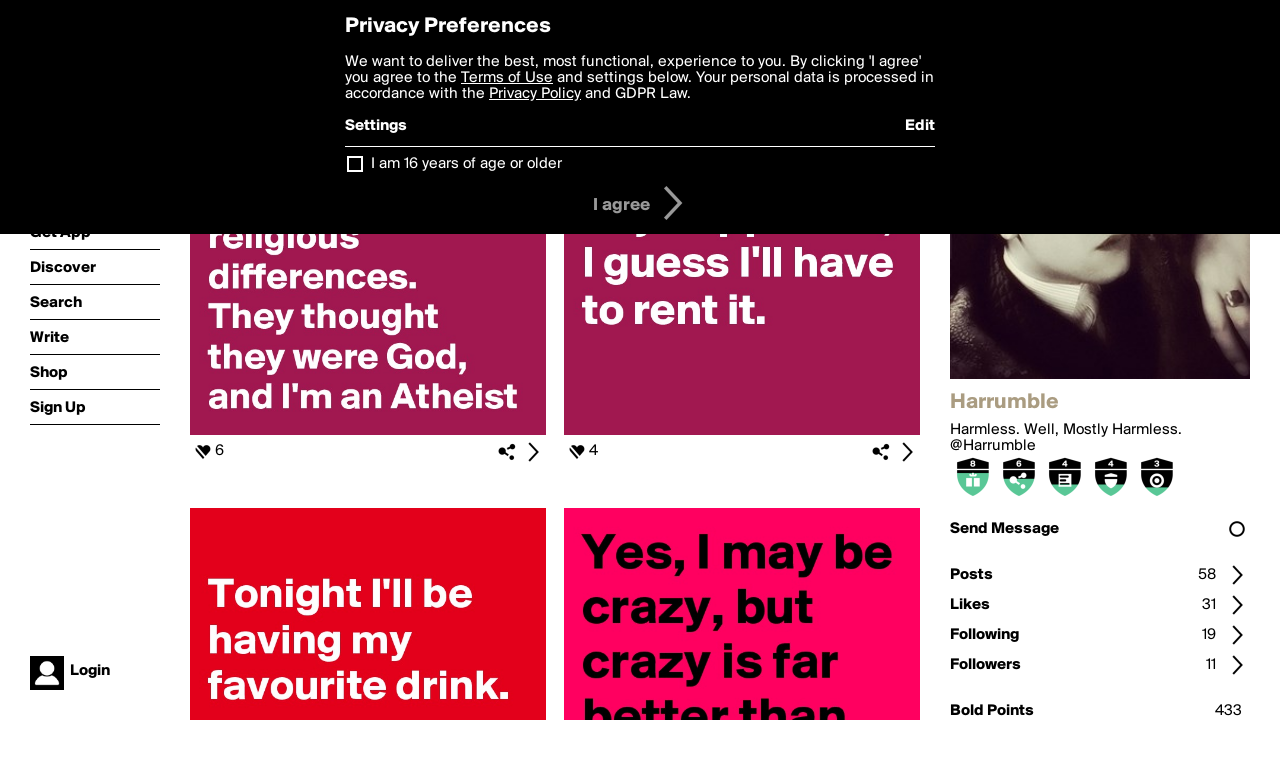

--- FILE ---
content_type: text/html; charset=utf-8
request_url: https://www.boldomatic.com/view/writer/harrumble
body_size: 19403
content:
<!doctype html> <html> <head> <meta property="og:type" content="profile"/> <meta property="og:image" content="http://boldomatic.com/content/profile-image?v=2&amp;platform=web&amp;device=browser&amp;key=profile-images/189607-1d7a521c8d1ff801e6289476afc229d53f0c43c2a7cee72014ceee071594d5a5.jpg&amp;width=184&amp;height=184&amp;format=jpg&amp;quality=90"/> <meta property="og:title" content="Harrumble on Boldomatic"/> <meta property="og:description" content="Harmless. Well, Mostly Harmless."/> <meta property="og:url" content="http://boldomatic.com/view/writer/harrumble"/> <meta property="og:profile:username" content="harrumble"/> <link rel="alternate" type="application/rss+xml" title="Harrumble's Feed on Boldomatic" href="http://boldomatic.com/rss/writer/harrumble"> <meta http-equiv="Content-Type" content="text/html; charset=UTF-8"/> <meta name="viewport" content="width=device-width, initial-scale=1, maximum-scale=2, user-scalable=yes"/> <meta name="apple-mobile-web-app-capable" content="yes"/> <meta name="process-time-ms" content="175"/> <meta name="current-time-ms" content="1764301925066"/> <meta name="resource-dir" content="/resource/web/v2"/> <link rel="stylesheet" type="text/css" href="https://cdn.boldomatic.com/content/bundle/web/v2/css/boldomatic-web-bundle.css?theme=default&amp;build=024117-024099"> <script type="text/javascript" src="/content/bundle/web/v2/js/boldomatic-web-bundle.js?theme=default&amp;build=024117-024099"></script> <link rel="icon" type="image/png" href="/resource/web/v2/images/favicon.png"/> <meta property="og:site_name" content="Boldomatic"/> <meta name="google-site-verification" content="Vkn9x3TYW1q0BAy9N0fg7Af_1P32RadojIcZlMVHsPo"/> <script type="text/javascript">
        _boldomatic_applyConfig(null);
        _boldomatic_setPrivacyOptions(null);
    </script> <script type="text/javascript">
        var ga = null;
        if (true) {
            (function(i,s,o,g,r,a,m){i['GoogleAnalyticsObject']=r;i[r]=i[r]||function(){
                (i[r].q=i[r].q||[]).push(arguments)},i[r].l=1*new Date();a=s.createElement(o),
                m=s.getElementsByTagName(o)[0];a.async=1;a.src=g;m.parentNode.insertBefore(a,m)
            })(window,document,'script','//www.google-analytics.com/analytics.js','ga');
            ga('set', 'anonymizeIp', true);
            ga('create', 'UA-36280034-1', 'auto');
            if(_boldomatic_getConfig("CampaignID") != null && _boldomatic_getConfig("CampaignID") != "") {
                ga('set', 'campaignName', _boldomatic_getConfig("CampaignID"));
                ga('set', 'campaignSource', "Boldomatic");
            }
            ga('send', 'pageview');
        }
    </script> <script async src="https://www.googletagmanager.com/gtag/js?id=G-8334K5CD5R"></script> <script>
      if (true) {
          window.dataLayer = window.dataLayer || [];
          function gtag(){dataLayer.push(arguments);}
          gtag('js', new Date());
          gtag('config', 'G-8334K5CD5R');
      }
    </script> <title>Harrumble on Boldomatic</title> </head> <body class="section-content auth-status-guest"> <div class="container" itemscope itemtype="http://schema.org/WebSite"> <meta itemprop="url" content="https://boldomatic.com/"/> <div class="navigation guest"> <div class="navigation-large"> <a class="titlelink" href="/"><span>boldomatic</span></a> <ul class="main"> <a class="requires-guest" href="/web/about"><li class="navicon boldomatic">About</li></a> <a class="requires-guest" href="/web/get"><li class="navicon download">Get App</li></a> <a class="requires-login" rel="nofollow" href="/view/feed"><li class="navicon feed">Feed</li></a> <a class="" href="/view/discover"><li class="navicon discover">Discover</li></a> <a class="" href="/view/search" onclick="return showSearch();"><li class="navicon search">Search</li></a> <a class="" href="/view/editor"><li class="navicon write">Write</li></a> <a class="requires-login" rel="nofollow" href="/view/news"><li class="navicon news">News<span class="notifs"></span></li></a> <a class="" href="/shop"><li class="navicon shop">Shop<span class="notifs"></span></li></a> <a class="requires-login" rel="nofollow" href="/view/profile"><li class="navicon profile">Profile</li></a> <a class="requires-guest" href="javascript:loginSignup();"><li class="navicon profile">Sign Up</li></a> </ul> </div> <div class="navigation-mobile"> <div class="toolbar menu"> <a href="/"><span class="label site-title">boldomatic</span></a> <a href="javascript:toggleMobileNavigation();"><span class="icon tool down menu menudropdown"></span></a> </div> <ul class="main"> <a class="requires-guest" href="/web/about"> <li class="navicon boldomatic">About</li> </a> <a class="requires-guest" href="/web/get"> <li class="navicon download">Get App</li> </a> <a class="requires-login" rel="nofollow" href="/view/feed"> <li class="navicon feed">Feed</li> </a> <a class="" href="/view/discover"> <li class="navicon discover">Discover</li> </a> <a class="" href="/view/search" onclick="hideMobileNavigation(); return showSearch();"> <li class="navicon search">Search</li> </a> <a class="" href="/view/editor"> <li class="navicon write">Write</li> </a> <a class="requires-login" rel="nofollow" href="/view/news"> <li class="navicon news">News<span class="notifs"></span></li> </a> <a class="" href="/shop"> <li class="navicon shop">Shop<span class="notifs"></span></li> </a> <a class="requires-login" rel="nofollow" href="/view/profile"> <li class="navicon profile">Profile</li> </a> <a class="requires-guest" href="javascript:hideMobileNavigation();loginSignup();"> <li class="navicon profile">Sign Up</li> </a> </ul> </div> <div class="user-profile requires-login"> <a href="/view/profile"> <img src="https://cdn.boldomatic.com/resource/web/v2/images/profile-dummy-2x.png?&amp;width=34&amp;height=34&amp;format=jpg&amp;quality=90"/> <span class="name"></span> <br/> <span class="status">logged&nbsp;in</span> </a> </div> <div class="user-profile requires-guest"> <a href="javascript:_boldomatic_account_showSignupLoginDialog('login');"> <img src="https://cdn.boldomatic.com/resource/web/v2/images/profile-dummy-2x.png?width=34&amp;height=34&amp;format=jpg&amp;quality=90"/> <span class="name centered">Login</span> </a> </div> </div> <div class="search-box"> <div class="search-input" tabindex="-1"></div> <div class="search-tip">Search for #hashtags, @writers or keywords</div> <div class="search-stats"></div> <a title="Close" href="javascript:closeSearch();" class="close-button">&nbsp;</a> </div> <div class="sidebar"> <div class="user user-profile user-not-admin user-not-special" user-id="aDmgRA"> <a href="/view/writer-photo/harrumble"><img class="profile" src="https://cdn.boldomatic.com/content/profile-image?v=2&amp;platform=web&amp;device=browser&amp;key=profile-images/189607-1d7a521c8d1ff801e6289476afc229d53f0c43c2a7cee72014ceee071594d5a5.jpg&amp;width=283&amp;height=283&amp;format=jpg&amp;quality=90" alt="Harrumble on Boldomatic - Harmless. Well, Mostly Harmless."/></a> <div class="meta"> <div class="username">Harrumble</div> <div class="description">Harmless. Well, Mostly Harmless.</div> <div class="profile-link"><a rel="nofollow" href="http://@Harrumble" target="_blank">@Harrumble</a></div> </div> <a href="/view/writer-badges/harrumble" class="remove-if-zero-5"> <div class="toolbar badge-container"> <div class="badge level level-8 remove-if-zero-8" title="Birthday Level 8"> <div class="badge birthday"></div> </div><div class="badge level level-6 remove-if-zero-6" title="Shares Level 6"> <div class="badge shares"></div> </div><div class="badge level level-4 remove-if-zero-4" title="Posts Level 4"> <div class="badge posts"></div> </div><div class="badge level level-4 remove-if-zero-4" title="Badges Earned Level 4"> <div class="badge badgesearned"></div> </div><div class="badge level level-3 remove-if-zero-3" title="Points Level 3"> <div class="badge points"></div> </div> <span class="icon tool details autohide"></span> </div> </a> <div class="tools"> <p>&#160;</p> <a class="requires-login" href="javascript:void(0);" rel="nofollow"> <div class="toolbar thin spaced follow off not-self toggable"> <span class="label">Follow</span> <span class="tool button icon input"></span> <span class="value on">following</span> </div> </a> <a class="requires-login" href="javascript:void(0);" rel="nofollow"> <div class="toolbar thin spaced subscribe off not-self toggable"> <span class="label">Subscribe</span> <span class="tool button icon input"></span> <span class="value on">subscribed</span> </div> </a> <a class="send-message not-self" href="javascript:sendMessage('aDmgRA');" rel="nofollow"> <div class="toolbar thin spaced"> <span class="label">Send Message</span> <span class="tool button icon input"></span> <span class="value send-message-status"></span> </div> </a> <a class="requires-login conversation not-self" href="/view/conversation/aDmgRA" rel="nofollow"> <div class="toolbar thin spaced"> <span class="label">Conversation</span> <span class="tool button icon details"></span> </div> </a> <p>&#160;</p> <a class="" href="/view/writer-feed/harrumble"> <div class="toolbar thin spaced "> <span class="label">Posts</span> <span class="tool button icon details"></span> <span class="value">58</span> </div> </a> <a class="" href="/view/writer-likes/harrumble"> <div class="toolbar thin spaced"> <span class="label">Likes</span> <span class="tool button icon details"></span> <span class="value">31</span> </div> </a> <a class="following" href="/view/writer-following/harrumble"> <div class="toolbar thin spaced"> <span class="label">Following</span> <span class="tool button icon details"></span> <span class="value">19</span> </div> </a> <a class="followers" href="/view/writer-followers/harrumble"> <div class="toolbar thin spaced"> <span class="label">Followers</span> <span class="tool button icon details"></span> <span class="value followers-number">11</span> </div> </a> <p>&#160;</p> <div class="toolbar thin spaced points"> <span class="label">Bold Points</span> <span class="value">433</span> </div> <div class="toolbar thin spaced created"> <span class="label">Bold Since</span> <span class="value timestamp utcms">1505039381000</span> </div> <p>&#160;</p> <a class="requires-login" href="javascript:void(0);"> <div class="toolbar thin spaced block off not-self toggable"> <span class="label">Block</span> <span class="tool button icon input"></span> <span class="value on">blocked</span> </div> </a>   <div class="sidebar-spacer"></div> </div> </div> </div> <div class="page"> <h1>Harrumble</h1> <div class="post-listing two-column expandable auto-load no-author-meta-icon" call="view/writer/harrumble" page-number-loaded="1" pages-to-auto-load="1"> <div class="expandable-items"> <div class="item post-item more-to-load odd " post-id="WuMfZQ" post-url="https://boldomatic.com/p/WuMfZQ/i-guess-you-could-say-we-broke-up-because-of-religious-differences-they-thought" post-path="/p/WuMfZQ/i-guess-you-could-say-we-broke-up-because-of-religious-differences-they-thought" repost-id="WuMfZQ"> <a class="overlay" href="/p/WuMfZQ/i-guess-you-could-say-we-broke-up-because-of-religious-differences-they-thought" title="Share, like, comment and more..."> <img class="image" alt="I guess you could say we broke up because of religious differences.
They thought they were God, and I'm an Atheist" src="https://cdn.boldomatic.com/content/post/WuMfZQ/I-guess-you-could-say-we-broke-up-because-of-relig?size=600"/> </a> <div class="toolbar thin"> <div class="meta icon likes meta-count-6 infobox-trigger" infobox-post-author="WuMfZQ"><span>6</span></div> <a href="/p/WuMfZQ/i-guess-you-could-say-we-broke-up-because-of-religious-differences-they-thought" class="tool icon details overlay-active" title="Post Details"><span></span></a> <a class="tool icon share" title="Share, Save and more..."><span></span></a> </div> </div><div class="item post-item more-to-load even " post-id="05jHEw" post-url="https://boldomatic.com/p/05jHEw/if-money-can-t-buy-happiness-i-guess-i-ll-have-to-rent-it" post-path="/p/05jHEw/if-money-can-t-buy-happiness-i-guess-i-ll-have-to-rent-it" repost-id="05jHEw"> <a class="overlay" href="/p/05jHEw/if-money-can-t-buy-happiness-i-guess-i-ll-have-to-rent-it" title="Share, like, comment and more..."> <img class="image" alt="
If money can't buy happiness, 
I guess I'll have to rent it.
" src="https://cdn.boldomatic.com/content/post/05jHEw/If-money-can-t-buy-happiness-I-guess-I-ll-have-to?size=600"/> </a> <div class="toolbar thin"> <div class="meta icon likes meta-count-4 infobox-trigger" infobox-post-author="05jHEw"><span>4</span></div> <a href="/p/05jHEw/if-money-can-t-buy-happiness-i-guess-i-ll-have-to-rent-it" class="tool icon details overlay-active" title="Post Details"><span></span></a> <a class="tool icon share" title="Share, Save and more..."><span></span></a> </div> </div><div class="item post-item more-to-load odd " post-id="928LTQ" post-url="https://boldomatic.com/p/928LTQ/tonight-i-ll-be-having-my-favourite-drink-it-s-called-a-lot" post-path="/p/928LTQ/tonight-i-ll-be-having-my-favourite-drink-it-s-called-a-lot" repost-id="928LTQ"> <a class="overlay" href="/p/928LTQ/tonight-i-ll-be-having-my-favourite-drink-it-s-called-a-lot" title="Share, like, comment and more..."> <img class="image" alt="
Tonight I'll be having my favourite drink.

It's called 'a lot'." src="https://cdn.boldomatic.com/content/post/928LTQ/Tonight-I-ll-be-having-my-favourite-drink-It-s-ca?size=600"/> </a> <div class="toolbar thin"> <div class="meta icon likes meta-count-2 infobox-trigger" infobox-post-author="928LTQ"><span>2</span></div> <a href="/p/928LTQ/tonight-i-ll-be-having-my-favourite-drink-it-s-called-a-lot" class="tool icon details overlay-active" title="Post Details"><span></span></a> <a class="tool icon share" title="Share, Save and more..."><span></span></a> </div> </div><div class="item post-item more-to-load even " post-id="8O6wPA" post-url="https://boldomatic.com/p/8O6wPA/yes-i-may-be-crazy-but-crazy-is-far-better-than-being-stupid" post-path="/p/8O6wPA/yes-i-may-be-crazy-but-crazy-is-far-better-than-being-stupid" repost-id="8O6wPA"> <a class="overlay" href="/p/8O6wPA/yes-i-may-be-crazy-but-crazy-is-far-better-than-being-stupid" title="Share, like, comment and more..."> <img class="image" alt="Yes, I may be crazy, but crazy is far better than being stupid." src="https://cdn.boldomatic.com/content/post/8O6wPA/Yes-I-may-be-crazy-but-crazy-is-far-better-than-be?size=600"/> </a> <div class="toolbar thin"> <div class="meta icon likes meta-count-3 infobox-trigger" infobox-post-author="8O6wPA"><span>3</span></div> <a href="/p/8O6wPA/yes-i-may-be-crazy-but-crazy-is-far-better-than-being-stupid" class="tool icon details overlay-active" title="Post Details"><span></span></a> <a class="tool icon share" title="Share, Save and more..."><span></span></a> </div> </div><div class="item post-item more-to-load odd " post-id="QvFGNQ" post-url="https://boldomatic.com/p/QvFGNQ/i-m-writing-a-love-poem-called-put-the-dishes-in-the-dishwasher-but-not-like-tha" post-path="/p/QvFGNQ/i-m-writing-a-love-poem-called-put-the-dishes-in-the-dishwasher-but-not-like-tha" repost-id="QvFGNQ"> <a class="overlay" href="/p/QvFGNQ/i-m-writing-a-love-poem-called-put-the-dishes-in-the-dishwasher-but-not-like-tha" title="Share, like, comment and more..."> <img class="image" alt="I'm writing a love poem called &quot;Put the Dishes in the Dishwasher, But Not Like That&quot;." src="https://cdn.boldomatic.com/content/post/QvFGNQ/I-m-writing-a-love-poem-called-Put-the-Dishes-in-t?size=600"/> </a> <div class="toolbar thin"> <div class="meta icon likes meta-count-2 infobox-trigger" infobox-post-author="QvFGNQ"><span>2</span></div> <a href="/p/QvFGNQ/i-m-writing-a-love-poem-called-put-the-dishes-in-the-dishwasher-but-not-like-tha" class="tool icon details overlay-active" title="Post Details"><span></span></a> <a class="tool icon share" title="Share, Save and more..."><span></span></a> </div> </div><div class="item post-item more-to-load even " post-id="z77GYQ" post-url="https://boldomatic.com/p/z77GYQ/is-charging-a-dead-battery-revolting" post-path="/p/z77GYQ/is-charging-a-dead-battery-revolting" repost-id="z77GYQ"> <a class="overlay" href="/p/z77GYQ/is-charging-a-dead-battery-revolting" title="Share, like, comment and more..."> <img class="image" alt="

Is charging a dead battery revolting?

" src="https://cdn.boldomatic.com/content/post/z77GYQ/Is-charging-a-dead-battery-revolting?size=600"/> </a> <div class="toolbar thin"> <div class="meta icon likes meta-count-3 infobox-trigger" infobox-post-author="z77GYQ"><span>3</span></div> <a href="/p/z77GYQ/is-charging-a-dead-battery-revolting" class="tool icon details overlay-active" title="Post Details"><span></span></a> <a class="tool icon share" title="Share, Save and more..."><span></span></a> </div> </div><div class="item post-item more-to-load odd " post-id="_JiBcA" post-url="https://boldomatic.com/p/_JiBcA/there-are-some-people-i-look-at-and-think-you-are-the-cum-shot-that-your-mother" post-path="/p/_JiBcA/there-are-some-people-i-look-at-and-think-you-are-the-cum-shot-that-your-mother" repost-id="_JiBcA"> <a class="overlay" href="/p/_JiBcA/there-are-some-people-i-look-at-and-think-you-are-the-cum-shot-that-your-mother" title="Share, like, comment and more..."> <img class="image" alt="There are some people I look at and think,
&quot;You are the cum shot that your Mother should have swallowed&quot;." src="https://cdn.boldomatic.com/content/post/_JiBcA/There-are-some-people-I-look-at-and-think-You-are?size=600"/> </a> <div class="toolbar thin"> <div class="meta icon likes meta-count-3 infobox-trigger" infobox-post-author="_JiBcA"><span>3</span></div> <a href="/p/_JiBcA/there-are-some-people-i-look-at-and-think-you-are-the-cum-shot-that-your-mother" class="tool icon details overlay-active" title="Post Details"><span></span></a> <a class="tool icon share" title="Share, Save and more..."><span></span></a> </div> </div><div class="item post-item more-to-load even " post-id="YAa1Sw" post-url="https://boldomatic.com/p/YAa1Sw/what-are-my-kinks-honesty-integrity-truthfulness-decency" post-path="/p/YAa1Sw/what-are-my-kinks-honesty-integrity-truthfulness-decency" repost-id="YAa1Sw"> <a class="overlay" href="/p/YAa1Sw/what-are-my-kinks-honesty-integrity-truthfulness-decency" title="Share, like, comment and more..."> <img class="image" alt="What are my kinks?

Honesty. Integrity. Truthfulness.
Decency." src="https://cdn.boldomatic.com/content/post/YAa1Sw/What-are-my-kinks-Honesty-Integrity-Truthfulness-D?size=600"/> </a> <div class="toolbar thin"> <div class="meta icon likes meta-count-2 infobox-trigger" infobox-post-author="YAa1Sw"><span>2</span></div> <a href="/p/YAa1Sw/what-are-my-kinks-honesty-integrity-truthfulness-decency" class="tool icon details overlay-active" title="Post Details"><span></span></a> <a class="tool icon share" title="Share, Save and more..."><span></span></a> </div> </div> </div> <div class="button text-button expand hidden">show more</div> <div class="clear"></div> </div> </div> <div class="footer guest"> <a href="/web/about">About</a> <a href="/web/help">Help</a> <a href="/brands">Brands</a> <a href="/affiliate">Affiliate</a> <a href="/developer">Developer</a> <a href="/web/press">Press</a> <a href="/web/contact">Contact</a> <a href="/web/copyright">Copyright</a> <a href="/web/privacy">Privacy</a> <a href="/web/terms">Terms</a> </div> </div> </body> </html>

--- FILE ---
content_type: text/html; charset=utf-8
request_url: https://www.boldomatic.com/view/writer/harrumble/2?v=2&platform=web
body_size: 7880
content:
<div class="item post-item more-to-load odd " post-id="n21RWA" post-url="https://boldomatic.com/p/n21RWA/hush-little-baby-don-t-say-a-word-mama-s-gonna-buy-you-drugs" post-path="/p/n21RWA/hush-little-baby-don-t-say-a-word-mama-s-gonna-buy-you-drugs" repost-id="n21RWA"> <a class="overlay" href="/p/n21RWA/hush-little-baby-don-t-say-a-word-mama-s-gonna-buy-you-drugs" title="Share, like, comment and more..."> <img class="image" alt="Hush little baby don't say a word,
Mama's gonna buy you...

                     Drugs." src="https://cdn.boldomatic.com/content/post/n21RWA/Hush-little-baby-don-t-say-a-word-Mama-s-gonna-buy?size=600"/> </a> <div class="toolbar thin"> <div class="meta icon likes meta-count-2 infobox-trigger" infobox-post-author="n21RWA"><span>2</span></div> <a href="/p/n21RWA/hush-little-baby-don-t-say-a-word-mama-s-gonna-buy-you-drugs" class="tool icon details overlay-active" title="Post Details"><span></span></a> <a class="tool icon share" title="Share, Save and more..."><span></span></a> </div> </div><div class="item post-item more-to-load even " post-id="k1pxMQ" post-url="https://boldomatic.com/p/k1pxMQ/wet-floor-apparently-this-is-not-an-instruction" post-path="/p/k1pxMQ/wet-floor-apparently-this-is-not-an-instruction" repost-id="k1pxMQ"> <a class="overlay" href="/p/k1pxMQ/wet-floor-apparently-this-is-not-an-instruction" title="Share, like, comment and more..."> <img class="image" alt="
&quot;Wet Floor.&quot;

Apparently this is NOT an instruction.
" src="https://cdn.boldomatic.com/content/post/k1pxMQ/Wet-Floor-Apparently-this-is-NOT-an-instruction?size=600"/> </a> <div class="toolbar thin"> <div class="meta icon likes meta-count-2 infobox-trigger" infobox-post-author="k1pxMQ"><span>2</span></div> <a href="/p/k1pxMQ/wet-floor-apparently-this-is-not-an-instruction" class="tool icon details overlay-active" title="Post Details"><span></span></a> <a class="tool icon share" title="Share, Save and more..."><span></span></a> </div> </div><div class="item post-item more-to-load odd " post-id="YAa1Sw" post-url="https://boldomatic.com/p/YAa1Sw/what-are-my-kinks-honesty-integrity-truthfulness-decency" post-path="/p/YAa1Sw/what-are-my-kinks-honesty-integrity-truthfulness-decency" repost-id="YAa1Sw"> <a class="overlay" href="/p/YAa1Sw/what-are-my-kinks-honesty-integrity-truthfulness-decency" title="Share, like, comment and more..."> <img class="image" alt="What are my kinks?

Honesty. Integrity. Truthfulness.
Decency." src="https://cdn.boldomatic.com/content/post/YAa1Sw/What-are-my-kinks-Honesty-Integrity-Truthfulness-D?size=600"/> </a> <div class="toolbar thin"> <div class="meta icon likes meta-count-2 infobox-trigger" infobox-post-author="YAa1Sw"><span>2</span></div> <a href="/p/YAa1Sw/what-are-my-kinks-honesty-integrity-truthfulness-decency" class="tool icon details overlay-active" title="Post Details"><span></span></a> <a class="tool icon share" title="Share, Save and more..."><span></span></a> </div> </div><div class="item post-item more-to-load even " post-id="MgzZPQ" post-url="https://boldomatic.com/p/MgzZPQ/we-must-learn-who-is-gold-and-who-is-simply-gold-plated" post-path="/p/MgzZPQ/we-must-learn-who-is-gold-and-who-is-simply-gold-plated" repost-id="MgzZPQ"> <a class="overlay" href="/p/MgzZPQ/we-must-learn-who-is-gold-and-who-is-simply-gold-plated" title="Share, like, comment and more..."> <img class="image" alt="






We must learn who is gold,  and who is simply  gold plated...



" src="https://cdn.boldomatic.com/content/post/MgzZPQ/We-must-learn-who-is-gold-and-who-is-simply-gold?size=600"/> </a> <div class="toolbar thin"> <div class="meta icon likes meta-count-1 infobox-trigger" infobox-post-author="MgzZPQ"><span>1</span></div> <a href="/p/MgzZPQ/we-must-learn-who-is-gold-and-who-is-simply-gold-plated" class="tool icon details overlay-active" title="Post Details"><span></span></a> <a class="tool icon share" title="Share, Save and more..."><span></span></a> </div> </div><div class="item post-item more-to-load odd " post-id="5sAoYA" post-url="https://boldomatic.com/p/5sAoYA/quoth-the-passive-aggressive-raven-nevermind" post-path="/p/5sAoYA/quoth-the-passive-aggressive-raven-nevermind" repost-id="5sAoYA"> <a class="overlay" href="/p/5sAoYA/quoth-the-passive-aggressive-raven-nevermind" title="Share, like, comment and more..."> <img class="image" alt="Quoth the passive-aggressive Raven,



&quot;...Nevermind.&quot;" src="https://cdn.boldomatic.com/content/post/5sAoYA/Quoth-the-passive-aggressive-Raven-Nevermind?size=600"/> </a> <div class="toolbar thin"> <div class="meta icon likes meta-count-1 infobox-trigger" infobox-post-author="5sAoYA"><span>1</span></div> <a href="/p/5sAoYA/quoth-the-passive-aggressive-raven-nevermind" class="tool icon details overlay-active" title="Post Details"><span></span></a> <a class="tool icon share" title="Share, Save and more..."><span></span></a> </div> </div><div class="item post-item more-to-load even " post-id="d2qoXg" post-url="https://boldomatic.com/p/d2qoXg/with-so-many-things-coming-back-in-style-i-can-t-wait-until-morals-and-respect-b" post-path="/p/d2qoXg/with-so-many-things-coming-back-in-style-i-can-t-wait-until-morals-and-respect-b" repost-id="d2qoXg"> <a class="overlay" href="/p/d2qoXg/with-so-many-things-coming-back-in-style-i-can-t-wait-until-morals-and-respect-b" title="Share, like, comment and more..."> <img class="image" alt="With so many things
Coming back in style
I can't wait until morals
and respect become a trend again..." src="https://cdn.boldomatic.com/content/post/d2qoXg/With-so-many-things-Coming-back-in-style-I-can-t-w?size=600"/> </a> <div class="toolbar thin"> <div class="meta icon likes meta-count-1 infobox-trigger" infobox-post-author="d2qoXg"><span>1</span></div> <a href="/p/d2qoXg/with-so-many-things-coming-back-in-style-i-can-t-wait-until-morals-and-respect-b" class="tool icon details overlay-active" title="Post Details"><span></span></a> <a class="tool icon share" title="Share, Save and more..."><span></span></a> </div> </div><div class="item post-item more-to-load odd " post-id="-wLgFA" post-url="https://boldomatic.com/p/-wLgFA/i-couldn-t-be-any-more-unlucky-if-i-sat-on-a-black-cat-beneath-a-ladder-breaking" post-path="/p/-wLgFA/i-couldn-t-be-any-more-unlucky-if-i-sat-on-a-black-cat-beneath-a-ladder-breaking" repost-id="-wLgFA"> <a class="overlay" href="/p/-wLgFA/i-couldn-t-be-any-more-unlucky-if-i-sat-on-a-black-cat-beneath-a-ladder-breaking" title="Share, like, comment and more..."> <img class="image" alt="I couldn't be any more unlucky if I sat on a black cat beneath a ladder breaking mirrors." src="https://cdn.boldomatic.com/content/post/-wLgFA/I-couldn-t-be-any-more-unlucky-if-I-sat-on-a-black?size=600"/> </a> <div class="toolbar thin"> <div class="meta icon likes meta-count-1 infobox-trigger" infobox-post-author="-wLgFA"><span>1</span></div> <a href="/p/-wLgFA/i-couldn-t-be-any-more-unlucky-if-i-sat-on-a-black-cat-beneath-a-ladder-breaking" class="tool icon details overlay-active" title="Post Details"><span></span></a> <a class="tool icon share" title="Share, Save and more..."><span></span></a> </div> </div><div class="item post-item more-to-load even " post-id="mVPsXQ" post-url="https://boldomatic.com/p/mVPsXQ/i-wouldn-t-do-overtime-even-if-you-paid-me" post-path="/p/mVPsXQ/i-wouldn-t-do-overtime-even-if-you-paid-me" repost-id="mVPsXQ"> <a class="overlay" href="/p/mVPsXQ/i-wouldn-t-do-overtime-even-if-you-paid-me" title="Share, like, comment and more..."> <img class="image" alt="
I wouldn't do overtime, even if you paid me.
" src="https://cdn.boldomatic.com/content/post/mVPsXQ/I-wouldn-t-do-overtime-even-if-you-paid-me?size=600"/> </a> <div class="toolbar thin"> <div class="meta icon likes meta-count-1 infobox-trigger" infobox-post-author="mVPsXQ"><span>1</span></div> <a href="/p/mVPsXQ/i-wouldn-t-do-overtime-even-if-you-paid-me" class="tool icon details overlay-active" title="Post Details"><span></span></a> <a class="tool icon share" title="Share, Save and more..."><span></span></a> </div> </div>